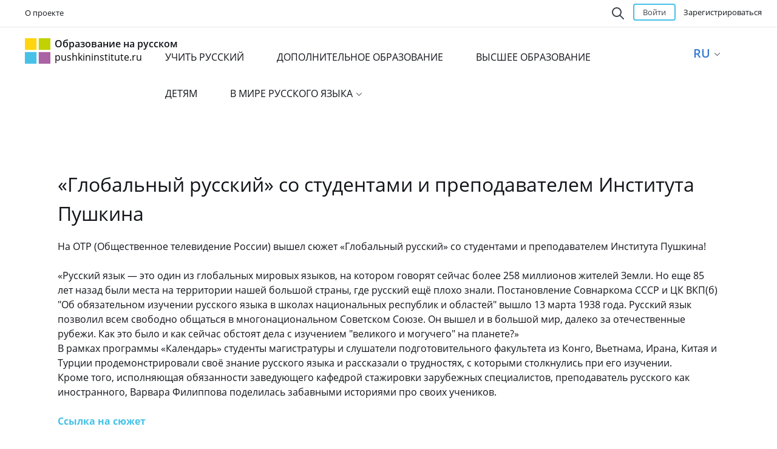

--- FILE ---
content_type: text/html; charset=utf-8
request_url: https://pushkininstitute.ru/news/14244
body_size: 11203
content:
<!DOCTYPE html>
<html>
<head>
<meta charset='utf-8'>
<meta content='width=device-width, initial-scale=1.0' name='viewport'>
<meta content='' name='application-name'>
<meta content='#000000' name='msapplication-TileColor'>
<meta content='https://pushkininstitute.ru/assets/app_icons/ms70-799ecc73efbac582894bc4a7b648d981.png' name='msapplication-square70x70logo'>
<meta content='https://pushkininstitute.ru/assets/app_icons/ms150-48c8dae20b5a27497d8a309bd2d54ca2.png' name='msapplication-square150x150logo'>
<meta content='https://pushkininstitute.ru/assets/app_icons/ms310wide-2aa5806bbe7be07824c206345efb1480.png' name='msapplication-wide310x150logo'>
<meta content='https://pushkininstitute.ru/assets/app_icons/ms310-26d48c3e8c51c2f30a9fc33e4af5fb75.png' name='msapplication-square310x310logo'>
<meta content='-c341yb1u5vtgrj109q369516deoexngvvja3bffndguzugkds7rb8kyh538otok5dwnimsahtszb-kghxfjhxw6yrf2sg6sr208dvx9bvybv4ggs64b3pfuxiye9v-u' name='norton-safeweb-site-verification'>
<meta content='e158a787b5c6a134' name='yandex-verification'>
<script src='/assets/main/updateBrowserAlert.js'></script>
<title>Портал &quot;Образование на Русском&quot; — Новость</title>
<link href="/assets/application-1d52181f2d551c8df2e1c263259df376.css" media="all" rel="stylesheet" />
<script src="/assets/application-1e02f29822865e60b3c2bce11733b667.js"></script>
<!-- = javascript_include_tag "rki/portal_libs" -->
<!-- = javascript_include_tag "editor" -->
<script src="/assets/faye_client-98db4883dcb95b3ed96d707df90019ff.js"></script>
<meta content="authenticity_token" name="csrf-param" />
<meta content="5wEf0xCLXPTkNh6tmFx/AIdd9qCnUJj+OZdAvJME8LA=" name="csrf-token" />





<link href='https://pushkininstitute.ru/assets/app_icons/touch-icon-iphone-b67bbc1526cfd92ecbdbb6727788ffbc.png' rel='apple-touch-icon'>
<link href='https://pushkininstitute.ru/assets/app_icons/touch-icon-ipad-60b4467c380ec490656dde32f7ec7732.png' rel='apple-touch-icon' sizes='76x76'>
<link href='https://pushkininstitute.ru/assets/app_icons/touch-icon-iphone-retina-d483f08886b562f8f6d3d35780f4db6e.png' rel='apple-touch-icon' sizes='120x120'>
<link href='https://pushkininstitute.ru/assets/app_icons/touch-icon-ipad-retina-a64759caee8da20faeb91ba24f9a4f15.png' rel='apple-touch-icon' sizes='152x152'>
<link href='https://pushkininstitute.ru/assets/app_icons/touch-icon-iphone6plus-retina-9d3895fa527ac3be0d21672ceb8d7413.png' rel='apple-touch-icon' sizes='180x180'>
<link href='https://pushkininstitute.ru/news/14244' rel='canonical'>
</head>
<body class='is-unauthorized' lang='ru'>
<div class='notifs'>
</div>



<header>
<nav class='navbar navbar-section'>
<div class='container-fluid'>
<div class='navbar-top-wrapper'>
<ul class='nav navbar-nav navbar-menu'>
<li>
<a href="/about" target="_blank">О проекте</a>
</li>
<li>
</li>
</ul>
<div style='float: right'>
<div class='search-form'>
<form accept-charset="UTF-8" action="/search" method="get"><div style="display:none"><input name="utf8" type="hidden" value="&#x2713;" /></div>
<div>
<span class='search-icon' id='search-opener'></span>
<span class='search-icon' id='search-onview'></span>
<!-- %input{:type => "text", name : 'q', value : params[:q], placeholder: t('.search_placeholder',  default: 'Поиск по порталу')}/ -->
<input class='search-form-query' name='q' type='text'>
</div>
<input class='search-form-button' type='submit' value='Поиск'>
</form>

</div>

<div class='nav navbar-nav header-btn'>
<button class='btn btn-blue log-btn' data-target='#sign_in' data-toggle='modal'>
Войти
</button>
<a class='btn reg-btn small no-hover' href='/register'>
Зарегистрироваться
</a>
</div>
</div>
</div>
</div>
</nav>
<nav class='navbar navbar-top'>
<div class='container-fluid'>
<div class='navbar-top-wrapper'>
<a href='/'>
<div class='navbar-header'>
<div class='navbar-brand navbar-brand-size'>
<svg xmlns="http://www.w3.org/2000/svg" width="42px" height="42px" viewBox="0 0 35 35" version="1.1" class="main-logo">
    <defs></defs>
    <g stroke="none" stroke-width="1" fill="none" fill-rule="evenodd" sketch:type="MSPage">
        <g>
            <path d="M0,0 L16,0 L16,16 L0,16 L0,0 Z" id="Rectangle-1" fill="#FFD50F" sketch:type="MSShapeGroup"></path>
            <path d="M19,0 L35,0 L35,16 L19,16 L19,0 Z" id="Rectangle-1" fill="#C1D101" sketch:type="MSShapeGroup"></path>
            <path d="M0,19 L16,19 L16,35 L0,35 L0,19 Z" id="Rectangle-1" fill="#47C1E8" sketch:type="MSShapeGroup"></path>
            <path d="M19,19 L35,19 L35,35 L19,35 L19,19 Z" id="Rectangle-1" fill="#AA63A5" sketch:type="MSShapeGroup"></path>
        </g>
    </g>
</svg>

</div>
</div>
<h3 class='navbar-text'>Образование на русском<span>pushkininstitute.ru</span></h3>
</a>
<div align='center' class='navbar-menu-wrapper'>
<ul class='nav navbar-nav navbar-menu navbar-menu-margin'>
<li><a class="" href="/learn">УЧИТЬ РУССКИЙ</a></li>
<li><a class="" href="https://www.pushkin.institute/sveden/edu/dop_obr/">ДОПОЛНИТЕЛЬНОЕ ОБРАЗОВАНИЕ</a></li>
<li><a class="" href="https://pushkininstitute.ru/external_courses/327">ВЫСШЕЕ ОБРАЗОВАНИЕ</a></li>
<li><a class="" href="https://forkids.pushkininstitute.ru/">ДЕТЯМ</a></li>
<li class='dropdown more-menu'>
<a aria-expanded='false' class='dropdown-toggle' data-toggle='dropdown' href='#' role='button'>
В МИРЕ РУССКОГО ЯЗЫКА
<span class='caret'></span>
</a>
<ul class='dropdown-menu' role='menu'>
<li><a class="" href="/videos">Видео</a></li>
<li><a class="" href="/articles">Публикации</a></li>
<li><a class="" href="/organizations">Организации</a></li>
<li><a class="" href="https://1917.pushkininstitute.ru/">Виртуальная выставка «1917. Революция в языке»</a></li>
<li><a class="" href="https://contests.pushkininstitute.ru/eroe/index.php">Конференция «Электронные ресурсы открытого образования»</a></li>
<li><a class="" href="http://journal-rla.pushkininstitute.ru/">Специальные выпуски журнала &quot;Русский язык за рубежом&quot;</a></li>
</ul>
</li>
</ul>
</div>
<ul class='nav lang'>
<li class='dropdown dropdown-hover'>
<span>RU</span>
<span class='caret'></span>
<ul class='dropdown-menu'>
<li>
  <li>
  <a href='?locale=ru'>
  <span class='check'></span>
  <span class='abr'>RU</span>
  Русский
  </a>
  </li>
</li>
<li>
  <li>
  <a href='?locale=en'>
  <span class='check'></span>
  <span class='abr'>EN</span>
  English
  </a>
  </li>
</li>
<li>
  <li>
  <a href='?locale=fr'>
  <span class='check'></span>
  <span class='abr'>FR</span>
  Français
  </a>
  </li>
</li>
<li>
  <li>
  <a href='?locale=es'>
  <span class='check'></span>
  <span class='abr'>ES</span>
  Español
  </a>
  </li>
</li>
<li>
  <li>
  <a href='?locale=pt'>
  <span class='check'></span>
  <span class='abr'>PT</span>
  Português
  </a>
  </li>
</li>
<li>
  <li>
  <a href='?locale=de'>
  <span class='check'></span>
  <span class='abr'>DE</span>
  Deutsch
  </a>
  </li>
</li>
<li>
  <li>
  <a href='?locale=zh-CN'>
  <span class='check'></span>
  <span class='abr'>CN</span>
  中文
  </a>
  </li>
</li>
<li>
  <li>
  <a href='?locale=ar'>
  <span class='check'></span>
  <span class='abr'>AR</span>
  العربية‎
  </a>
  </li>
</li>
<li>
  <li>
  <a href='?locale=hi'>
  <span class='check'></span>
  <span class='abr'>HI</span>
  हिन्दी
  </a>
  </li>
</li>
<li>
  <li>
  <a href='?locale=vi'>
  <span class='check'></span>
  <span class='abr'>VI</span>
  Tiếng Việt
  </a>
  </li>
</li>
<li>
  <li>
  <a href='?locale=ko'>
  <span class='check'></span>
  <span class='abr'>KO</span>
  한국어
  </a>
  </li>
</li>
<li>
  <li>
  <a href='?locale=it'>
  <span class='check'></span>
  <span class='abr'>IT</span>
  Italiano
  </a>
  </li>
</li>
<li>
  <li>
  <a href='?locale=pl'>
  <span class='check'></span>
  <span class='abr'>PL</span>
  Polski
  </a>
  </li>
</li>
<li>
  <li>
  <a href='?locale=bg'>
  <span class='check'></span>
  <span class='abr'>BG</span>
  Български
  </a>
  </li>
</li>
<li>
  <li>
  <a href='?locale=sr'>
  <span class='check'></span>
  <span class='abr'>SR</span>
  Српски
  </a>
  </li>
</li>
<li>
  <li>
  <a href='?locale=el'>
  <span class='check'></span>
  <span class='abr'>EL</span>
  Ελληνικά
  </a>
  </li>
</li>
<li>
  <li>
  <a href='?locale=fa'>
  <span class='check'></span>
  <span class='abr'>FA</span>
  فارسی
  </a>
  </li>
</li>
<li>
  <li>
  <a href='?locale=ja'>
  <span class='check'></span>
  <span class='abr'>JA</span>
  日本語
  </a>
  </li>
</li>
<li>
  <li>
  <a href='?locale=tr'>
  <span class='check'></span>
  <span class='abr'>TR</span>
  Türkçe
  </a>
  </li>
</li>
<li>
  <li>
  <a href='?locale=az'>
  <span class='check'></span>
  <span class='abr'>AZ</span>
  Azərbaycan
  </a>
  </li>
</li>
<li>
  <li>
  <a href='?locale=hy'>
  <span class='check'></span>
  <span class='abr'>HY</span>
  Հայերեն
  </a>
  </li>
</li>
<li>
  <li>
  <a href='?locale=be'>
  <span class='check'></span>
  <span class='abr'>BE</span>
  Беларуская мова
  </a>
  </li>
</li>
<li>
  <li>
  <a href='?locale=kk'>
  <span class='check'></span>
  <span class='abr'>KK</span>
  қазақша
  </a>
  </li>
</li>
<li>
  <li>
  <a href='?locale=ky'>
  <span class='check'></span>
  <span class='abr'>KY</span>
  Кыргызча
  </a>
  </li>
</li>
<li>
  <li>
  <a href='?locale=md'>
  <span class='check'></span>
  <span class='abr'>MD</span>
  Moldovenească
  </a>
  </li>
</li>
<li>
  <li>
  <a href='?locale=tg'>
  <span class='check'></span>
  <span class='abr'>TG</span>
  Тоҷикӣ
  </a>
  </li>
</li>
<li>
  <li>
  <a href='?locale=uz'>
  <span class='check'></span>
  <span class='abr'>UZ</span>
  Ўзбек
  </a>
  </li>
</li>
<li>
  <li>
  <a href='?locale=hu'>
  <span class='check'></span>
  <span class='abr'>HU</span>
  Magyar
  </a>
  </li>
</li></ul>
</li>
</ul>

</div>
</div>
</nav>

</header>
<main>
<div class='wrapper'>






<div class='container org-page'>
<div class='row one-news news-org'>
<div class='col-full'>
<h2>«Глобальный русский» со студентами и преподавателем Института Пушкина</h2>
<p>На ОТР (Общественное телевидение России) вышел сюжет &laquo;Глобальный русский&raquo; со студентами и преподавателем Института Пушкина!<br />
<img alt="" src="/system/file_tree_nodes/attachments/000/002/183/original/4.jpg?1678709719" style="height: 301px; width: 500px;" /><br />
&laquo;Русский язык &mdash; это один из глобальных мировых языков, на котором говорят сейчас более 258 миллионов жителей Земли. Но еще 85 лет назад были места на территории нашей большой страны, где русский&nbsp;ещё плохо знали. Постановление Совнаркома СССР и ЦК ВКП(б) &quot;Об обязательном изучении русского языка в школах национальных республик и областей&quot; вышло 13 марта 1938 года. Русский язык позволил всем свободно общаться в многонациональном Советском Союзе. Он вышел и в большой мир, далеко за отечественные рубежи. Как это было и как сейчас обстоят дела с изучением &quot;великого и могучего&quot; на планете?&raquo;<br />
В рамках программы &laquo;Календарь&raquo; студенты магистратуры и слушатели подготовительного факультета из Конго, Вьетнама, Ирана, Китая и Турции продемонстрировали своё знание русского языка и рассказали о трудностях, с которыми столкнулись при его изучении.<br />
Кроме того, исполняющая обязанности заведующего кафедрой стажировки зарубежных специалистов, преподаватель русского как иностранного, Варвара Филиппова поделилась забавными историями про своих учеников.<br />
<br />
<strong><a href="https://otr-online.ru/programmy/kalendar/globalnyy-russkiy-67263.html">Ссылка на сюжет</a></strong></p>

<div class='date-news'>
13 марта 2023
от
<a href="/organizations/pushkin_edu">Государственный институт русского языка им. А.С. Пушкина (Москва, Россия)</a>
</div>
</div>
</div>
<div style='float: right; width: 150px;'>

</div>

</div>


</div>
<div id='virtualKeyboard'></div>
</main>
<footer>
<div class='container'>
<div class='row footer-main'>
<div class='footer-link-block'>
<div class='link-list'>
<span class='header'>Мы</span>
<ul>
<li>
<a class='blue-link' href='/about'>О проекте</a>
</li>
<li>
<a class='blue-link' href='/education/documents?page=1'>Об образовании в РФ</a>
</li>
<li>
<a class='blue-link' href='https://contests.pushkininstitute.ru/magistr2022/'>Магистры русского языка</a>
</li>
</ul>
</div>
</div>
<div class='footer-link-block'>
<div class='link-list'>
<span class='header'>Учим</span>
<ul>
<li>
<a class='blue-link' href='/learn'>Учить русский</a>
</li>
<li>
<a class='blue-link' href='/teach'>Преподавателям</a>
</li>
<li>
<a class='blue-link' href='/school/facultative'>Курсы на русском</a>
</li>
<li>
<a class='blue-link' href='/exam/levels/11'>Пройти тест</a>
</li>
</ul>
</div>
</div>
<div class='footer-link-block'>
<div class='link-list'>
<span class='header'>Общаемся</span>
<ul>
<li>
<a class='blue-link' href='/rusclub'>Активный участник</a>
</li>
<li>
<a class='blue-link' href='/meetings'>Мероприятия</a>
</li>
<li>
<a class='blue-link' href='/organizations_catalog'>Организации</a>
</li>
</ul>
</div>
</div>
<div class='footer-link-block'>
<div class='link-list'>
<span class='header'>Читаем</span>
<ul>
<li>
<a class='blue-link' href='/videos'>Видео</a>
</li>
<li>
<a class='blue-link' href='/articles'>Статьи</a>
</li>
</ul>
</div>
</div>
<div class='footer-feedback'>
<a class='btn btn-blue feedback-btn' data-toggle='modal' href='#modal-feedback'>Обратная связь</a>
<div class='age-limit'>
<!DOCTYPE svg PUBLIC "-//W3C//DTD SVG 1.1//EN" "http://www.w3.org/Graphics/SVG/1.1/DTD/svg11.dtd">
<!-- Generator: Adobe Illustrator 16.0.0, SVG Export Plug-In . SVG Version: 6.00 Build 0)  --><svg xmlns:sketch="http://www.bohemiancoding.com/sketch/ns" xmlns="http://www.w3.org/2000/svg" xmlns:xlink="http://www.w3.org/1999/xlink" version="1.1" id="&#1057;&#1083;&#1086;&#1081;_1" x="0px" y="0px" width="36px" height="36px" viewBox="0 0 36 36" enable-background="new 0 0 36 36" xml:space="preserve" class="age-icon">
<title>Artboard</title>
<desc>Created with Sketch.</desc>
<g id="Page-1" sketch:type="MSPage">
	<g id="Artboard" sketch:type="MSArtboardGroup">
		<path id="Shape" sketch:type="MSShapeGroup" fill="#D9D9D9" d="M18,34L18,34c8.836,0,16-7.164,16-16c0-8.836-7.164-16-16-16    C9.164,2,2,9.164,2,18C2,26.836,9.164,34,18,34L18,34z M18,36L18,36C8.059,36,0,27.941,0,18C0,8.059,8.059,0,18,0    c9.941,0,18,8.059,18,18C36,27.941,27.941,36,18,36L18,36z"></path>
		<polygon fill="#999999" points="22.568,17.68 22.568,14.624 21.368,14.624 21.368,17.68 18.36,17.68 18.36,18.8 21.368,18.8     21.368,21.889 22.568,21.889 22.568,18.8 25.624,18.8 25.624,17.68   "></polygon>
	</g>
</g>
<text transform="matrix(1 0 0 1 9 23.3613)" fill="#999999" font-family="'MyriadPro-Regular'" font-size="15.7939">6</text>
</svg>

Возрастное ограничение
</div>
</div>
</div>
<div class='row'>
<div class='col-full'>
<div class='copyright-block'>
<div class='copyright'>
<p>Портал «Образование на русском» &copy; 2015 - 2026 ФГБОУ ВО «Государственный институт русского языка им. А.С.Пушкина».  <a href="/privacy_policy" class ="blue-link">Положение о защите персональных данных</a>. Почта портала: <a class ="blue-link" href="mailto:portal@pushkininstitute.ru">portal@pushkininstitute.ru</a></p> <p>Использование материалов сайта разрешено только в личных некоммерческих целях и при наличии активной ссылки на источник. Любое другое использование материалов допускается только с согласия администрации сайта <a  class ="blue-link" href="mailto:portal@pushkininstitute.ru">portal@pushkininstitute.ru</a></p> <p><a class ="blue-link" href="http://rkn.gov.ru/mass-communications/reestr/media/?id=620388" target="_blank">ЭСМИ «Образование на русском» (6+) Свидетельство о регистрации СМИ ЭЛ № ФС 77¬69192 от 24.03.2017 выдано Федеральной службой по надзору в сфере связи, информационных технологий и массовых коммуникаций (Роскомнадзор).</a></p> <p>Учредитель - ФГБОУ ВО «Государственный институт русского языка им. А.С.Пушкина». </p> <p>Редакция: e-mail: <a class ="blue-link" href="mailto:pr@pushkin.institute">pr@pushkin.institute</a></p>
</div>
<div class='center'>
<a href="//www.liveinternet.ru/click"><img alt="" border="0" height="10" src="//counter.yadro.ru/logo?44.6" title="LiveInternet" width="10" /></a>
</div>
</div>
</div>
</div>
</div>
</footer>


<script async defer src='https://recaptcha.net/recaptcha/api.js?onload=onloadCallback&amp;render=explicit'></script>
<script>
  var RecaptchaOptions = {
    lang : 'ru'
  };
</script>
<div class='modal fade' id='modal-feedback'>
<form accept-charset="UTF-8" action="/feedback/messages" class="new_feedback_message" id="new_feedback_message" method="post"><div style="display:none"><input name="utf8" type="hidden" value="&#x2713;" /><input name="authenticity_token" type="hidden" value="5wEf0xCLXPTkNh6tmFx/AIdd9qCnUJj+OZdAvJME8LA=" /></div><div class='modal-dialog'>
<div class='modal-content before-send'>
<div class='modal-body'>
<button class='close' data-dismiss='modal' data-toggle='modal' type='button'>
<svg id="close-icon" width="12px" height="12px" viewBox="0 0 12 12" version="1.1" class="closer">
        <path class="path1" d="M6.00291171,7.41130213 L1.70710675,11.7071068 C1.31658245,12.0976311 0.683417467,12.0976311 0.292893188,11.7071068 C-0.0976310909,11.3165825 -0.0976310699,10.6834175 0.292893235,10.2928932 L4.58797664,5.99781007 L0.293254057,1.70746744 C-0.0974694225,1.31714244 -0.0977924526,0.683977545 0.292532549,0.293254065 C0.682857551,-0.097469415 1.31602245,-0.0977924452 1.70674593,0.292532557 L6.00219044,4.58359637 L10.2979954,0.287791693 C10.6885197,-0.102732585 11.3216847,-0.102732564 11.712209,0.28779174 C12.1027332,0.678316045 12.1027332,1.31148102 11.7122089,1.7020053 L7.41712551,5.99708843 L11.7118481,10.2874311 C12.1025716,10.6777561 12.1028946,11.310921 11.7125696,11.7016444 C11.3222446,12.0923679 10.6890797,12.0926909 10.2983562,11.7023659 L6.00291171,7.41130213 L6.00291171,7.41130213 Z" fill-rule="evenodd"></path>
</svg>

</button>
<h4 class='modal-title'>Обратная связь</h4>
<input id="feedback_message_route" name="feedback_message[route]" type="hidden" value="/news/14244" />
<div class='form-group'>
<input class="form-control" id="inputEmail" name="feedback_message[email]" placeholder="Email" type="email" value="" />
</div>
<div class='form-group'>
<input class="form-control" id="inputName" name="feedback_message[name]" placeholder="Ваше имя" type="text" />
</div>
<div class='form-group'>
<textarea class="form-control" id="inputMessage" name="feedback_message[body]" placeholder="Ваше сообщение">
</textarea>
</div>
<div class='form-group' style='display:inline-block;'>
<div id='feedback_recaptcha'></div>
<input class="fright btn buttoncreate btn-blue disabled" name="commit" type="button" value="Отправить" />
</div>
</div>
</div>
<div class='modal-content after-send' style='display: none'>
<div class='modal-body'>
<button class='close' data-dismiss='modal' data-toggle='modal' type='button'>
<svg id="close-icon" width="12px" height="12px" viewBox="0 0 12 12" version="1.1" class="closer">
        <path class="path1" d="M6.00291171,7.41130213 L1.70710675,11.7071068 C1.31658245,12.0976311 0.683417467,12.0976311 0.292893188,11.7071068 C-0.0976310909,11.3165825 -0.0976310699,10.6834175 0.292893235,10.2928932 L4.58797664,5.99781007 L0.293254057,1.70746744 C-0.0974694225,1.31714244 -0.0977924526,0.683977545 0.292532549,0.293254065 C0.682857551,-0.097469415 1.31602245,-0.0977924452 1.70674593,0.292532557 L6.00219044,4.58359637 L10.2979954,0.287791693 C10.6885197,-0.102732585 11.3216847,-0.102732564 11.712209,0.28779174 C12.1027332,0.678316045 12.1027332,1.31148102 11.7122089,1.7020053 L7.41712551,5.99708843 L11.7118481,10.2874311 C12.1025716,10.6777561 12.1028946,11.310921 11.7125696,11.7016444 C11.3222446,12.0923679 10.6890797,12.0926909 10.2983562,11.7023659 L6.00291171,7.41130213 L6.00291171,7.41130213 Z" fill-rule="evenodd"></path>
</svg>

</button>
<h1 class='message-after-send'></h1>
</div>
</div>
</div>
</form>

</div>
<script>
  var feedbackRecaptchaWidgetId;
  $('#modal-feedback').on('show.bs.modal', function(e) {
    var re = $('#feedback_recaptcha');
    if (re.length) {
      if (feedbackRecaptchaWidgetId !== undefined) {
        grecaptcha.reset(feedbackRecaptchaWidgetId);
      } else {
        feedbackRecaptchaWidgetId = grecaptcha.render(re[0], {
          'sitekey' : "6LcNsS0UAAAAAMCV3Ew3wf_k3vntkJ6v81yD6Fa7"
          });
      }
    }
  });
</script>

<div class='modal fade' id='sign_in'>
<div class='modal-dialog'>
<div class='modal-content popup-content'>
<form accept-charset="UTF-8" action="/login.json?current_path=%2Fnews%2F14244" class="new_user" data-remote="true" data-validate="true" id="sing_in" method="post" novalidate="novalidate"><div style="display:none"><input name="utf8" type="hidden" value="&#x2713;" /></div><div class='modal-body'>
<button class='close' data-dismiss='modal' data-toggle='modal' type='button'>
<svg id="close-icon" width="12px" height="12px" viewBox="0 0 12 12" version="1.1" class="closer">
        <path class="path1" d="M6.00291171,7.41130213 L1.70710675,11.7071068 C1.31658245,12.0976311 0.683417467,12.0976311 0.292893188,11.7071068 C-0.0976310909,11.3165825 -0.0976310699,10.6834175 0.292893235,10.2928932 L4.58797664,5.99781007 L0.293254057,1.70746744 C-0.0974694225,1.31714244 -0.0977924526,0.683977545 0.292532549,0.293254065 C0.682857551,-0.097469415 1.31602245,-0.0977924452 1.70674593,0.292532557 L6.00219044,4.58359637 L10.2979954,0.287791693 C10.6885197,-0.102732585 11.3216847,-0.102732564 11.712209,0.28779174 C12.1027332,0.678316045 12.1027332,1.31148102 11.7122089,1.7020053 L7.41712551,5.99708843 L11.7118481,10.2874311 C12.1025716,10.6777561 12.1028946,11.310921 11.7125696,11.7016444 C11.3222446,12.0923679 10.6890797,12.0926909 10.2983562,11.7023659 L6.00291171,7.41130213 L6.00291171,7.41130213 Z" fill-rule="evenodd"></path>
</svg>

</button>
<div class='header-block'>
<h3 class='modal-title'>
Войти
</h3>
<div class='link'>
<a href='/register'>
Зарегистрироваться
</a>
</div>
</div>
<ul class='social-icon-big'>
<li class='vkontakte'>
<a href="/users/auth/vkontakte" title="ВКонтакте"></a>
</li>
<li class='odnoklassniki'>
<a href="/users/auth/odnoklassniki" title="Одноклассники"></a>
</li>
<li class='google'>
<a href="/users/auth/google_oauth2" title="Google"></a>
</li>
<li class='yandex'>
<a href="/users/auth/yandex" title="Яндекс"></a>
</li>
</ul>
<div class='form-group'>
<label for="user_email">Email</label>
<input autofocus="autofocus" class="form-control" id="user_email" name="user[email]" type="email" value="" />
</div>
<div class='form-group'>
<label for="user_password">Пароль</label>
<input autocomplete="off" class="form-control" id="user_password" name="user[password]" type="password" />
</div>
</div>
<div class='modal-footer'>
<div>
<button class='btn btn-blue' type='submit'>
Войти
</button>
</div>
<div class='link'>
<a class='pass-recovery-link' href='#'>
Забыли пароль?
</a>
</div>
</div>
</form>

<script>//<![CDATA[
if(window.ClientSideValidations===undefined)window.ClientSideValidations={};window.ClientSideValidations.disabled_validators=[];window.ClientSideValidations.number_format={"separator":".","delimiter":","};if(window.ClientSideValidations.patterns===undefined)window.ClientSideValidations.patterns = {};window.ClientSideValidations.patterns.numericality=/^(-|\+)?(?:\d+|\d{1,3}(?:\,\d{3})+)(?:\.\d*)?$/;if(window.ClientSideValidations.remote_validators_prefix===undefined)window.ClientSideValidations.remote_validators_prefix='';if(window.ClientSideValidations.forms===undefined)window.ClientSideValidations.forms={};window.ClientSideValidations.forms['sing_in'] = {"type":"ActionView::Helpers::FormBuilder","input_tag":"\u003cdiv class=\"field_with_errors\"\u003e\u003cspan id=\"input_tag\" /\u003e\u003clabel for=\"\" class=\"message error\"\u003e\u003c/label\u003e\u003c/div\u003e","label_tag":"\u003cdiv class=\"field_with_errors\"\u003e\u003clabel id=\"label_tag\" /\u003e\u003c/div\u003e","validators":{"user[email]":{"format":[{"message":"имеет неверное значение","with":"^[^@]+@[^@]+$","allow_blank":true}]},"user[password]":{"presence":[{"message":"не может быть пустым"}]}}};
//]]></script></div>
<div class='modal-content forgotten' style='display: none'>
<form accept-charset="UTF-8" action="/users/password.js" class="new_user" data-remote="true" data-validate="true" id="password_recovery_form" method="post" novalidate="novalidate"><div style="display:none"><input name="utf8" type="hidden" value="&#x2713;" /></div><div class='modal-body'>
<button class='close' data-dismiss='modal' data-toggle='modal' type='button'>
<svg id="close-icon" width="12px" height="12px" viewBox="0 0 12 12" version="1.1" class="closer">
        <path class="path1" d="M6.00291171,7.41130213 L1.70710675,11.7071068 C1.31658245,12.0976311 0.683417467,12.0976311 0.292893188,11.7071068 C-0.0976310909,11.3165825 -0.0976310699,10.6834175 0.292893235,10.2928932 L4.58797664,5.99781007 L0.293254057,1.70746744 C-0.0974694225,1.31714244 -0.0977924526,0.683977545 0.292532549,0.293254065 C0.682857551,-0.097469415 1.31602245,-0.0977924452 1.70674593,0.292532557 L6.00219044,4.58359637 L10.2979954,0.287791693 C10.6885197,-0.102732585 11.3216847,-0.102732564 11.712209,0.28779174 C12.1027332,0.678316045 12.1027332,1.31148102 11.7122089,1.7020053 L7.41712551,5.99708843 L11.7118481,10.2874311 C12.1025716,10.6777561 12.1028946,11.310921 11.7125696,11.7016444 C11.3222446,12.0923679 10.6890797,12.0926909 10.2983562,11.7023659 L6.00291171,7.41130213 L6.00291171,7.41130213 Z" fill-rule="evenodd"></path>
</svg>

</button>
<h4>Восстановление пароля</h4>
<p>
Введите e-mail
указанный при регистрации
</p>
<div class='form-group'>
<input class="form-control" id="user_email" name="user[email]" type="email" value="" />
</div>
</div>
<div class='modal-footer'>
<div>
<button class='btn btn-blue' data-disable-with='Отправка данных...' type='submit'>Отправить</button>
</div>
<div class='link'>
<a class='sign_in' href='#'>
Войти
</a>
</div>
</div>
</form>

<script>//<![CDATA[
if(window.ClientSideValidations===undefined)window.ClientSideValidations={};window.ClientSideValidations.disabled_validators=[];window.ClientSideValidations.number_format={"separator":".","delimiter":","};if(window.ClientSideValidations.patterns===undefined)window.ClientSideValidations.patterns = {};window.ClientSideValidations.patterns.numericality=/^(-|\+)?(?:\d+|\d{1,3}(?:\,\d{3})+)(?:\.\d*)?$/;if(window.ClientSideValidations.remote_validators_prefix===undefined)window.ClientSideValidations.remote_validators_prefix='';if(window.ClientSideValidations.forms===undefined)window.ClientSideValidations.forms={};window.ClientSideValidations.forms['password_recovery_form'] = {"type":"ActionView::Helpers::FormBuilder","input_tag":"\u003cdiv class=\"field_with_errors\"\u003e\u003cspan id=\"input_tag\" /\u003e\u003clabel for=\"\" class=\"message error\"\u003e\u003c/label\u003e\u003c/div\u003e","label_tag":"\u003cdiv class=\"field_with_errors\"\u003e\u003clabel id=\"label_tag\" /\u003e\u003c/div\u003e","validators":{"user[email]":{"format":[{"message":"имеет неверное значение","with":"^[^@]+@[^@]+$","allow_blank":true}]}}};
//]]></script></div>
</div>
</div>

<div class='modal fade' id='agreement_accept'>
<div class='modal-dialog'>
<div class='modal-content'>
</div>
</div>
</div>

<div class='modal fade' id='social_network_agreement_accept'>
<div class='modal-dialog'>
<div class='modal-content'>
<button class='close' data-dismiss='modal' data-toggle='modal' type='button'>
<svg id="close-icon" width="12px" height="12px" viewBox="0 0 12 12" version="1.1" class="closer">
        <path class="path1" d="M6.00291171,7.41130213 L1.70710675,11.7071068 C1.31658245,12.0976311 0.683417467,12.0976311 0.292893188,11.7071068 C-0.0976310909,11.3165825 -0.0976310699,10.6834175 0.292893235,10.2928932 L4.58797664,5.99781007 L0.293254057,1.70746744 C-0.0974694225,1.31714244 -0.0977924526,0.683977545 0.292532549,0.293254065 C0.682857551,-0.097469415 1.31602245,-0.0977924452 1.70674593,0.292532557 L6.00219044,4.58359637 L10.2979954,0.287791693 C10.6885197,-0.102732585 11.3216847,-0.102732564 11.712209,0.28779174 C12.1027332,0.678316045 12.1027332,1.31148102 11.7122089,1.7020053 L7.41712551,5.99708843 L11.7118481,10.2874311 C12.1025716,10.6777561 12.1028946,11.310921 11.7125696,11.7016444 C11.3222446,12.0923679 10.6890797,12.0926909 10.2983562,11.7023659 L6.00291171,7.41130213 L6.00291171,7.41130213 Z" fill-rule="evenodd"></path>
</svg>

</button>
<div class='header-block'>
<div class='form-group'>
Для продолжения регистрации примите
<a class='blue-link' href='/user_agreement' target='_blank'>пользовательское соглашение</a>
и
<a class='blue-link' href='/confidentialy_terms' target='_blank'>политику конфиденциальности</a>
</div>
</div>
<div class='choose-block'>
<div class='form-group'>
<button class='btn btn-blue' type='submit'>Принять</button>
<button class='btn btn-blue' data-dismiss='modal' data-toggle='modal' type='button'>Отмена</button>
</div>
</div>
</div>
</div>
</div>

<link href='/assets/wall/modules/select2/select2' rel='stylesheet' type='text/css'>
<div aria-hidden='true' class='modal fade' id='decline-modal' role='dialog' tabindex='-1'>
<div class='modal-dialog'>
<div class='modal-content'>
<div class='modal-body'>
<button class='close' data-dismiss='modal' data-toggle='modal' type='button'>
<svg id="close-icon" width="12px" height="12px" viewBox="0 0 12 12" version="1.1" class="closer">
        <path class="path1" d="M6.00291171,7.41130213 L1.70710675,11.7071068 C1.31658245,12.0976311 0.683417467,12.0976311 0.292893188,11.7071068 C-0.0976310909,11.3165825 -0.0976310699,10.6834175 0.292893235,10.2928932 L4.58797664,5.99781007 L0.293254057,1.70746744 C-0.0974694225,1.31714244 -0.0977924526,0.683977545 0.292532549,0.293254065 C0.682857551,-0.097469415 1.31602245,-0.0977924452 1.70674593,0.292532557 L6.00219044,4.58359637 L10.2979954,0.287791693 C10.6885197,-0.102732585 11.3216847,-0.102732564 11.712209,0.28779174 C12.1027332,0.678316045 12.1027332,1.31148102 11.7122089,1.7020053 L7.41712551,5.99708843 L11.7118481,10.2874311 C12.1025716,10.6777561 12.1028946,11.310921 11.7125696,11.7016444 C11.3222446,12.0923679 10.6890797,12.0926909 10.2983562,11.7023659 L6.00291171,7.41130213 L6.00291171,7.41130213 Z" fill-rule="evenodd"></path>
</svg>

</button>
<p>
<select class="selectpicker" id="key_cause" name="key_cause"><option value="">Причина отклонения</option><option value="spam">Спам</option>
<option value="extremism">Нарушение законодательства об экстремизме</option>
<option value="age_restrictions">Несоответствие требованиям возрастных ограничений</option>
<option value="piracy">Нарушений авторских прав</option>
<option value="platform_rules">Нарушение правил платформы</option></select>
</p>
<p>
Введите причину отклонения
</p>
<input id='decline-reason' type='text'>
</div>
<div class='modal-footer'>
<button class='btn btn-blue' id='decline-button'>
Отклонить
</button>
<button class='btn btn-blue' data-dismiss='modal'>
Отмена
</button>
</div>
</div>
</div>
</div>

<!-- Yandex.Metrika counter -->
<script>
  (function(m,e,t,r,i,k,a){m[i]=m[i]||function(){(m[i].a=m[i].a||[]).push(arguments)};
  m[i].l=1*new Date();k=e.createElement(t),a=e.getElementsByTagName(t)[0],k.async=1,k.src=r,a.parentNode.insertBefore(k,a)})
  (window, document, "script", "https://mc.yandex.ru/metrika/tag.js", "ym");
  
  ym(26113791, "init", {
      clickmap:true,
      trackLinks:true,
      accurateTrackBounce:true,
      webvisor:true
  });
</script>
<!-- Yandex.Metrika counter -->
<!-- Rating@Mail.ru counter -->
<script>
  var _tmr = window._tmr || (window._tmr = []);
  _tmr.push({id: "2796468", type: "pageView", start: (new Date()).getTime()});
  (function (d, w, id) {
    if (d.getElementById(id)) return;
    var ts = d.createElement("script"); ts.type = "text/javascript"; ts.async = true; ts.id = id;
    ts.src = (d.location.protocol == "https:" ? "https:" : "http:") + "//top-fwz1.mail.ru/js/code.js";
    var f = function () {var s = d.getElementsByTagName("script")[0]; s.parentNode.insertBefore(ts, s);};
    if (w.opera == "[object Opera]") { d.addEventListener("DOMContentLoaded", f, false); } else { f(); }
  })(document, window, "topmailru-code");
</script>
<!-- /Rating@Mail.ru counter -->
<!-- LiveInternet counter -->
<script>
  new Image().src = "//counter.yadro.ru/hit?r"+escape(document.referrer)+((typeof(screen)=="undefined")?"":";s"+screen.width+"*"+screen.height+"*"+(screen.colorDepth?screen.colorDepth:screen.pixelDepth))+";u"+escape(document.URL)+";"+Math.random();
</script>
<!-- LiveInternet counter -->
<!-- Sputnik counter -->
<!-- Yandex.Metrika counter -->
<noscript>
<div>
<img alt='' src='//mc.yandex.ru/watch/26113791' style='position:absolute; left:-9999px;'>
</div>
</noscript>
<!-- /Yandex.Metrika counter -->
<!-- Rating@Mail.ru counter -->
<noscript>
<div>
<img alt='Рейтинг@Mail.ru' height='1' src='//top-fwz1.mail.ru/counter?id=2796468;js=na' style='border:0;' width='1'>
</div>
</noscript>
<!-- /Rating@Mail.ru counter -->


<script type="text/javascript">
//<![CDATA[
window.gon={};
//]]>
</script>
<script type="text/javascript">
//<![CDATA[
window.gon={};
//]]>
</script>
</body>
</html>


--- FILE ---
content_type: application/javascript
request_url: https://pushkininstitute.ru/assets/faye_client-98db4883dcb95b3ed96d707df90019ff.js
body_size: 39874
content:
!function(){!function(){"use strict";var Faye={VERSION:"1.1.1",BAYEUX_VERSION:"1.0",ID_LENGTH:160,JSONP_CALLBACK:"jsonpcallback",CONNECTION_TYPES:["long-polling","cross-origin-long-polling","callback-polling","websocket","eventsource","in-process"],MANDATORY_CONNECTION_TYPES:["long-polling","callback-polling","in-process"],ENV:"undefined"!=typeof window?window:global,extend:function(e,t,n){if(!t)return e;for(var i in t)t.hasOwnProperty(i)&&(e.hasOwnProperty(i)&&n===!1||e[i]!==t[i]&&(e[i]=t[i]));return e},random:function(e){e=e||this.ID_LENGTH;for(var t=Math.ceil(e*Math.log(2)/Math.log(36)),n=csprng(e,36);n.length<t;)n="0"+n;return n},validateOptions:function(e,t){for(var n in e)if(this.indexOf(t,n)<0)throw Error("Unrecognized option: "+n)},clientIdFromMessages:function(e){var t=this.filter([].concat(e),function(e){return"/meta/connect"===e.channel});return t[0]&&t[0].clientId},copyObject:function(e){var t,n,i;if(e instanceof Array){for(t=[],n=e.length;n--;)t[n]=Faye.copyObject(e[n]);return t}if("object"==typeof e){t=null===e?null:{};for(i in e)t[i]=Faye.copyObject(e[i]);return t}return e},commonElement:function(e,t){for(var n=0,i=e.length;i>n;n++)if(-1!==this.indexOf(t,e[n]))return e[n];return null},indexOf:function(e,t){if(e.indexOf)return e.indexOf(t);for(var n=0,i=e.length;i>n;n++)if(e[n]===t)return n;return-1},map:function(e,t,n){if(e.map)return e.map(t,n);var i=[];if(e instanceof Array)for(var s=0,r=e.length;r>s;s++)i.push(t.call(n||null,e[s],s));else for(var o in e)e.hasOwnProperty(o)&&i.push(t.call(n||null,o,e[o]));return i},filter:function(e,t,n){if(e.filter)return e.filter(t,n);for(var i=[],s=0,r=e.length;r>s;s++)t.call(n||null,e[s],s)&&i.push(e[s]);return i},asyncEach:function(e,t,n,i){var s=e.length,r=-1,o=0,a=!1,c=function(){return o-=1,r+=1,r===s?n&&n.call(i):void t(e[r],u)},h=function(){if(!a){for(a=!0;o>0;)c();a=!1}},u=function(){o+=1,h()};u()},toJSON:function(e){return this.stringify?this.stringify(e,function(e,t){return this[e]instanceof Array?this[e]:t}):JSON.stringify(e)}};"undefined"!=typeof module?module.exports=Faye:"undefined"!=typeof window&&(window.Faye=Faye),Faye.Class=function(e,t){"function"!=typeof e&&(t=e,e=Object);var n=function(){return this.initialize?this.initialize.apply(this,arguments)||this:this},i=function(){};return i.prototype=e.prototype,n.prototype=new i,Faye.extend(n.prototype,t),n},function(){function e(e,t){if(e.indexOf)return e.indexOf(t);for(var n=0;n<e.length;n++)if(t===e[n])return n;return-1}var t=Faye.EventEmitter=function(){},n="function"==typeof Array.isArray?Array.isArray:function(e){return"[object Array]"===Object.prototype.toString.call(e)};t.prototype.emit=function(e){if("error"===e&&(!this._events||!this._events.error||n(this._events.error)&&!this._events.error.length))throw arguments[1]instanceof Error?arguments[1]:Error("Uncaught, unspecified 'error' event.");if(!this._events)return!1;var t=this._events[e];if(!t)return!1;if("function"==typeof t){switch(arguments.length){case 1:t.call(this);break;case 2:t.call(this,arguments[1]);break;case 3:t.call(this,arguments[1],arguments[2]);break;default:var i=Array.prototype.slice.call(arguments,1);t.apply(this,i)}return!0}if(n(t)){for(var i=Array.prototype.slice.call(arguments,1),s=t.slice(),r=0,o=s.length;o>r;r++)s[r].apply(this,i);return!0}return!1},t.prototype.addListener=function(e,t){if("function"!=typeof t)throw Error("addListener only takes instances of Function");return this._events||(this._events={}),this.emit("newListener",e,t),this._events[e]?n(this._events[e])?this._events[e].push(t):this._events[e]=[this._events[e],t]:this._events[e]=t,this},t.prototype.on=t.prototype.addListener,t.prototype.once=function(e,t){var n=this;return n.on(e,function i(){n.removeListener(e,i),t.apply(this,arguments)}),this},t.prototype.removeListener=function(t,i){if("function"!=typeof i)throw Error("removeListener only takes instances of Function");if(!this._events||!this._events[t])return this;var s=this._events[t];if(n(s)){var r=e(s,i);if(0>r)return this;s.splice(r,1),0==s.length&&delete this._events[t]}else this._events[t]===i&&delete this._events[t];return this},t.prototype.removeAllListeners=function(e){return 0===arguments.length?(this._events={},this):(e&&this._events&&this._events[e]&&(this._events[e]=null),this)},t.prototype.listeners=function(e){return this._events||(this._events={}),this._events[e]||(this._events[e]=[]),n(this._events[e])||(this._events[e]=[this._events[e]]),this._events[e]}}(),Faye.Namespace=Faye.Class({initialize:function(){this._used={}},exists:function(e){return this._used.hasOwnProperty(e)},generate:function(){for(var e=Faye.random();this._used.hasOwnProperty(e);)e=Faye.random();return this._used[e]=e},release:function(e){delete this._used[e]}}),function(){var e,t=setTimeout;e="function"==typeof setImmediate?function(e){setImmediate(e)}:"object"==typeof process&&process.nextTick?function(e){process.nextTick(e)}:function(e){t(e,0)};var n=0,i=1,s=2,r=function(e){return e},o=function(e){throw e},a=function(e){if(this._state=n,this._onFulfilled=[],this._onRejected=[],"function"==typeof e){var t=this;e(function(e){f(t,e)},function(e){d(t,e)})}};a.prototype.then=function(e,t){var n=new a;return c(this,e,n),h(this,t,n),n};var c=function(e,t,s){"function"!=typeof t&&(t=r);var o=function(e){u(t,e,s)};e._state===n?e._onFulfilled.push(o):e._state===i&&o(e._value)},h=function(e,t,i){"function"!=typeof t&&(t=o);var r=function(e){u(t,e,i)};e._state===n?e._onRejected.push(r):e._state===s&&r(e._reason)},u=function(t,n,i){e(function(){l(t,n,i)})},l=function(e,t,n){var i;try{i=e(t)}catch(s){return d(n,s)}i===n?d(n,new TypeError("Recursive promise chain detected")):f(n,i)},f=a.fulfill=a.resolve=function(e,t){var n,i,s=!1;try{if(n=typeof t,i=null!==t&&("function"===n||"object"===n)&&t.then,"function"!=typeof i)return p(e,t);i.call(t,function(t){s^(s=!0)&&f(e,t)},function(t){s^(s=!0)&&d(e,t)})}catch(r){if(!(s^(s=!0)))return;d(e,r)}},p=function(e,t){if(e._state===n){e._state=i,e._value=t,e._onRejected=[];for(var s,r=e._onFulfilled;s=r.shift();)s(t)}},d=a.reject=function(e,t){if(e._state===n){e._state=s,e._reason=t,e._onFulfilled=[];for(var i,r=e._onRejected;i=r.shift();)i(t)}};a.all=function(e){return new a(function(t,n){var i,s=[],r=e.length;if(0===r)return t(s);for(i=0;r>i;i++)(function(e,i){a.fulfilled(e).then(function(e){s[i]=e,0===--r&&t(s)},n)})(e[i],i)})},a.defer=e,a.deferred=a.pending=function(){var e={};return e.promise=new a(function(t,n){e.fulfill=e.resolve=t,e.reject=n}),e},a.fulfilled=a.resolved=function(e){return new a(function(t){t(e)})},a.rejected=function(e){return new a(function(t,n){n(e)})},void 0===Faye?module.exports=a:Faye.Promise=a}(),Faye.Set=Faye.Class({initialize:function(){this._index={}},add:function(e){var t=void 0!==e.id?e.id:e;return this._index.hasOwnProperty(t)?!1:(this._index[t]=e,!0)},forEach:function(e,t){for(var n in this._index)this._index.hasOwnProperty(n)&&e.call(t,this._index[n])},isEmpty:function(){for(var e in this._index)if(this._index.hasOwnProperty(e))return!1;return!0},member:function(e){for(var t in this._index)if(this._index[t]===e)return!0;return!1},remove:function(e){var t=void 0!==e.id?e.id:e,n=this._index[t];return delete this._index[t],n},toArray:function(){var e=[];return this.forEach(function(t){e.push(t)}),e}}),Faye.URI={isURI:function(e){return e&&e.protocol&&e.host&&e.path},isSameOrigin:function(e){var t=Faye.ENV.location;return e.protocol===t.protocol&&e.hostname===t.hostname&&e.port===t.port},parse:function(e){if("string"!=typeof e)return e;var t,n,i,s,r,o,a={},c=function(t,n){e=e.replace(n,function(e){return a[t]=e,""}),a[t]=a[t]||""};for(c("protocol",/^[a-z]+\:/i),c("host",/^\/\/[^\/\?#]+/),/^\//.test(e)||a.host||(e=Faye.ENV.location.pathname.replace(/[^\/]*$/,"")+e),c("pathname",/^[^\?#]*/),c("search",/^\?[^#]*/),c("hash",/^#.*/),a.protocol=a.protocol||Faye.ENV.location.protocol,a.host?(a.host=a.host.substr(2),t=a.host.split(":"),a.hostname=t[0],a.port=t[1]||""):(a.host=Faye.ENV.location.host,a.hostname=Faye.ENV.location.hostname,a.port=Faye.ENV.location.port),a.pathname=a.pathname||"/",a.path=a.pathname+a.search,n=a.search.replace(/^\?/,""),i=n?n.split("&"):[],o={},s=0,r=i.length;r>s;s++)t=i[s].split("="),o[decodeURIComponent(t[0]||"")]=decodeURIComponent(t[1]||"");return a.query=o,a.href=this.stringify(a),a},stringify:function(e){var t=e.protocol+"//"+e.hostname;return e.port&&(t+=":"+e.port),t+=e.pathname+this.queryString(e.query)+(e.hash||"")},queryString:function(e){var t=[];for(var n in e)e.hasOwnProperty(n)&&t.push(encodeURIComponent(n)+"="+encodeURIComponent(e[n]));return 0===t.length?"":"?"+t.join("&")}},Faye.Error=Faye.Class({initialize:function(e,t,n){this.code=e,this.params=Array.prototype.slice.call(t),this.message=n},toString:function(){return this.code+":"+this.params.join(",")+":"+this.message}}),Faye.Error.parse=function(e){if(e=e||"",!Faye.Grammar.ERROR.test(e))return new this(null,[],e);var t=e.split(":"),n=parseInt(t[0]),i=t[1].split(","),e=t[2];return new this(n,i,e)},Faye.Error.versionMismatch=function(){return""+new this(300,arguments,"Version mismatch")},Faye.Error.conntypeMismatch=function(){return""+new this(301,arguments,"Connection types not supported")},Faye.Error.extMismatch=function(){return""+new this(302,arguments,"Extension mismatch")},Faye.Error.badRequest=function(){return""+new this(400,arguments,"Bad request")},Faye.Error.clientUnknown=function(){return""+new this(401,arguments,"Unknown client")},Faye.Error.parameterMissing=function(){return""+new this(402,arguments,"Missing required parameter")},Faye.Error.channelForbidden=function(){return""+new this(403,arguments,"Forbidden channel")},Faye.Error.channelUnknown=function(){return""+new this(404,arguments,"Unknown channel")},Faye.Error.channelInvalid=function(){return""+new this(405,arguments,"Invalid channel")},Faye.Error.extUnknown=function(){return""+new this(406,arguments,"Unknown extension")},Faye.Error.publishFailed=function(){return""+new this(407,arguments,"Failed to publish")},Faye.Error.serverError=function(){return""+new this(500,arguments,"Internal server error")},Faye.Deferrable={then:function(e,t){var n=this;return this._promise||(this._promise=new Faye.Promise(function(e,t){n._fulfill=e,n._reject=t})),0===arguments.length?this._promise:this._promise.then(e,t)},callback:function(e,t){return this.then(function(n){e.call(t,n)})},errback:function(e,t){return this.then(null,function(n){e.call(t,n)})},timeout:function(e,t){this.then();var n=this;this._timer=Faye.ENV.setTimeout(function(){n._reject(t)},1e3*e)},setDeferredStatus:function(e,t){this._timer&&Faye.ENV.clearTimeout(this._timer),this.then(),"succeeded"===e?this._fulfill(t):"failed"===e?this._reject(t):delete this._promise}},Faye.Publisher={countListeners:function(e){return this.listeners(e).length},bind:function(e,t,n){var i=Array.prototype.slice,s=function(){t.apply(n,i.call(arguments))};return this._listeners=this._listeners||[],this._listeners.push([e,t,n,s]),this.on(e,s)},unbind:function(e,t,n){this._listeners=this._listeners||[];for(var i,s=this._listeners.length;s--;)i=this._listeners[s],i[0]===e&&(!t||i[1]===t&&i[2]===n)&&(this._listeners.splice(s,1),this.removeListener(e,i[3]))}},Faye.extend(Faye.Publisher,Faye.EventEmitter.prototype),Faye.Publisher.trigger=Faye.Publisher.emit,Faye.Timeouts={addTimeout:function(e,t,n,i){if(this._timeouts=this._timeouts||{},!this._timeouts.hasOwnProperty(e)){var s=this;this._timeouts[e]=Faye.ENV.setTimeout(function(){delete s._timeouts[e],n.call(i)},1e3*t)}},removeTimeout:function(e){this._timeouts=this._timeouts||{};var t=this._timeouts[e];t&&(Faye.ENV.clearTimeout(t),delete this._timeouts[e])},removeAllTimeouts:function(){this._timeouts=this._timeouts||{};for(var e in this._timeouts)this.removeTimeout(e)}},Faye.Logging={LOG_LEVELS:{fatal:4,error:3,warn:2,info:1,debug:0},writeLog:function(e,t){if(Faye.logger){var n=Array.prototype.slice.apply(e),i="[Faye",s=this.className,r=n.shift().replace(/\?/g,function(){try{return Faye.toJSON(n.shift())}catch(e){return"[Object]"}});for(var o in Faye)s||"function"==typeof Faye[o]&&this instanceof Faye[o]&&(s=o);s&&(i+="."+s),i+="] ","function"==typeof Faye.logger[t]?Faye.logger[t](i+r):"function"==typeof Faye.logger&&Faye.logger(i+r)}}},function(){for(var e in Faye.Logging.LOG_LEVELS)(function(e){Faye.Logging[e]=function(){this.writeLog(arguments,e)}})(e)}(),Faye.Grammar={CHANNEL_NAME:/^\/(((([a-z]|[A-Z])|[0-9])|(\-|\_|\!|\~|\(|\)|\$|\@)))+(\/(((([a-z]|[A-Z])|[0-9])|(\-|\_|\!|\~|\(|\)|\$|\@)))+)*$/,CHANNEL_PATTERN:/^(\/(((([a-z]|[A-Z])|[0-9])|(\-|\_|\!|\~|\(|\)|\$|\@)))+)*\/\*{1,2}$/,ERROR:/^([0-9][0-9][0-9]:(((([a-z]|[A-Z])|[0-9])|(\-|\_|\!|\~|\(|\)|\$|\@)| |\/|\*|\.))*(,(((([a-z]|[A-Z])|[0-9])|(\-|\_|\!|\~|\(|\)|\$|\@)| |\/|\*|\.))*)*:(((([a-z]|[A-Z])|[0-9])|(\-|\_|\!|\~|\(|\)|\$|\@)| |\/|\*|\.))*|[0-9][0-9][0-9]::(((([a-z]|[A-Z])|[0-9])|(\-|\_|\!|\~|\(|\)|\$|\@)| |\/|\*|\.))*)$/,VERSION:/^([0-9])+(\.(([a-z]|[A-Z])|[0-9])(((([a-z]|[A-Z])|[0-9])|\-|\_))*)*$/},Faye.Extensible={addExtension:function(e){this._extensions=this._extensions||[],this._extensions.push(e),e.added&&e.added(this)},removeExtension:function(e){if(this._extensions)for(var t=this._extensions.length;t--;)this._extensions[t]===e&&(this._extensions.splice(t,1),e.removed&&e.removed(this))},pipeThroughExtensions:function(e,t,n,i,s){if(this.debug("Passing through ? extensions: ?",e,t),!this._extensions)return i.call(s,t);var r=this._extensions.slice(),o=function(t){if(!t)return i.call(s,t);var a=r.shift();if(!a)return i.call(s,t);var c=a[e];return c?void(c.length>=3?a[e](t,n,o):a[e](t,o)):o(t)};o(t)}},Faye.extend(Faye.Extensible,Faye.Logging),Faye.Channel=Faye.Class({initialize:function(e){this.id=this.name=e},push:function(e){this.trigger("message",e)},isUnused:function(){return 0===this.countListeners("message")}}),Faye.extend(Faye.Channel.prototype,Faye.Publisher),Faye.extend(Faye.Channel,{HANDSHAKE:"/meta/handshake",CONNECT:"/meta/connect",SUBSCRIBE:"/meta/subscribe",UNSUBSCRIBE:"/meta/unsubscribe",DISCONNECT:"/meta/disconnect",META:"meta",SERVICE:"service",expand:function(e){var t=this.parse(e),n=["/**",e],i=t.slice();i[i.length-1]="*",n.push(this.unparse(i));for(var s=1,r=t.length;r>s;s++)i=t.slice(0,s),i.push("**"),n.push(this.unparse(i));return n},isValid:function(e){return Faye.Grammar.CHANNEL_NAME.test(e)||Faye.Grammar.CHANNEL_PATTERN.test(e)},parse:function(e){return this.isValid(e)?e.split("/").slice(1):null},unparse:function(e){return"/"+e.join("/")},isMeta:function(e){var t=this.parse(e);return t?t[0]===this.META:null},isService:function(e){var t=this.parse(e);return t?t[0]===this.SERVICE:null},isSubscribable:function(e){return this.isValid(e)?!this.isMeta(e)&&!this.isService(e):null},Set:Faye.Class({initialize:function(){this._channels={}},getKeys:function(){var e=[];for(var t in this._channels)e.push(t);return e},remove:function(e){delete this._channels[e]},hasSubscription:function(e){return this._channels.hasOwnProperty(e)},subscribe:function(e,t,n){for(var i,s=0,r=e.length;r>s;s++){i=e[s];var o=this._channels[i]=this._channels[i]||new Faye.Channel(i);t&&o.bind("message",t,n)}},unsubscribe:function(e,t,n){var i=this._channels[e];return i?(i.unbind("message",t,n),i.isUnused()?(this.remove(e),!0):!1):!1},distributeMessage:function(e){for(var t=Faye.Channel.expand(e.channel),n=0,i=t.length;i>n;n++){var s=this._channels[t[n]];s&&s.trigger("message",e.data)}}})}),Faye.Publication=Faye.Class(Faye.Deferrable),Faye.Subscription=Faye.Class({initialize:function(e,t,n,i){this._client=e,this._channels=t,this._callback=n,this._context=i,this._cancelled=!1},cancel:function(){this._cancelled||(this._client.unsubscribe(this._channels,this._callback,this._context),this._cancelled=!0)},unsubscribe:function(){this.cancel()}}),Faye.extend(Faye.Subscription.prototype,Faye.Deferrable),Faye.Client=Faye.Class({UNCONNECTED:1,CONNECTING:2,CONNECTED:3,DISCONNECTED:4,HANDSHAKE:"handshake",RETRY:"retry",NONE:"none",CONNECTION_TIMEOUT:60,DEFAULT_ENDPOINT:"/bayeux",INTERVAL:0,initialize:function(e,t){this.info("New client created for ?",e),t=t||{},Faye.validateOptions(t,["interval","timeout","endpoints","proxy","retry","scheduler","websocketExtensions","tls","ca"]),this._endpoint=e||this.DEFAULT_ENDPOINT,this._channels=new Faye.Channel.Set,this._dispatcher=new Faye.Dispatcher(this,this._endpoint,t),this._messageId=0,this._state=this.UNCONNECTED,this._responseCallbacks={},this._advice={reconnect:this.RETRY,interval:1e3*(t.interval||this.INTERVAL),timeout:1e3*(t.timeout||this.CONNECTION_TIMEOUT)},this._dispatcher.timeout=this._advice.timeout/1e3,this._dispatcher.bind("message",this._receiveMessage,this),Faye.Event&&void 0!==Faye.ENV.onbeforeunload&&Faye.Event.on(Faye.ENV,"beforeunload",function(){Faye.indexOf(this._dispatcher._disabled,"autodisconnect")<0&&this.disconnect()},this)},addWebsocketExtension:function(e){return this._dispatcher.addWebsocketExtension(e)},disable:function(e){return this._dispatcher.disable(e)},setHeader:function(e,t){return this._dispatcher.setHeader(e,t)},handshake:function(e,t){if(this._advice.reconnect!==this.NONE&&this._state===this.UNCONNECTED){this._state=this.CONNECTING;var n=this;this.info("Initiating handshake with ?",Faye.URI.stringify(this._endpoint)),this._dispatcher.selectTransport(Faye.MANDATORY_CONNECTION_TYPES),this._sendMessage({channel:Faye.Channel.HANDSHAKE,version:Faye.BAYEUX_VERSION,supportedConnectionTypes:this._dispatcher.getConnectionTypes()},{},function(i){i.successful?(this._state=this.CONNECTED,this._dispatcher.clientId=i.clientId,this._dispatcher.selectTransport(i.supportedConnectionTypes),this.info("Handshake successful: ?",this._dispatcher.clientId),this.subscribe(this._channels.getKeys(),!0),e&&Faye.Promise.defer(function(){e.call(t)})):(this.info("Handshake unsuccessful"),Faye.ENV.setTimeout(function(){n.handshake(e,t)},1e3*this._dispatcher.retry),this._state=this.UNCONNECTED)},this)}},connect:function(e,t){if(this._advice.reconnect!==this.NONE&&this._state!==this.DISCONNECTED){if(this._state===this.UNCONNECTED)return this.handshake(function(){this.connect(e,t)},this);this.callback(e,t),this._state===this.CONNECTED&&(this.info("Calling deferred actions for ?",this._dispatcher.clientId),this.setDeferredStatus("succeeded"),this.setDeferredStatus("unknown"),this._connectRequest||(this._connectRequest=!0,this.info("Initiating connection for ?",this._dispatcher.clientId),this._sendMessage({channel:Faye.Channel.CONNECT,clientId:this._dispatcher.clientId,connectionType:this._dispatcher.connectionType},{},this._cycleConnection,this)))}},disconnect:function(){if(this._state===this.CONNECTED){this._state=this.DISCONNECTED,this.info("Disconnecting ?",this._dispatcher.clientId);var e=new Faye.Publication;return this._sendMessage({channel:Faye.Channel.DISCONNECT,clientId:this._dispatcher.clientId},{},function(t){t.successful?(this._dispatcher.close(),e.setDeferredStatus("succeeded")):e.setDeferredStatus("failed",Faye.Error.parse(t.error))},this),this.info("Clearing channel listeners for ?",this._dispatcher.clientId),this._channels=new Faye.Channel.Set,e}},subscribe:function(e,t,n){if(e instanceof Array)return Faye.map(e,function(e){return this.subscribe(e,t,n)},this);var i=new Faye.Subscription(this,e,t,n),s=t===!0,r=this._channels.hasSubscription(e);return r&&!s?(this._channels.subscribe([e],t,n),i.setDeferredStatus("succeeded"),i):(this.connect(function(){this.info("Client ? attempting to subscribe to ?",this._dispatcher.clientId,e),s||this._channels.subscribe([e],t,n),this._sendMessage({channel:Faye.Channel.SUBSCRIBE,clientId:this._dispatcher.clientId,subscription:e},{},function(s){if(!s.successful)return i.setDeferredStatus("failed",Faye.Error.parse(s.error)),this._channels.unsubscribe(e,t,n);var r=[].concat(s.subscription);this.info("Subscription acknowledged for ? to ?",this._dispatcher.clientId,r),i.setDeferredStatus("succeeded")},this)},this),i)},unsubscribe:function(e,t,n){if(e instanceof Array)return Faye.map(e,function(e){return this.unsubscribe(e,t,n)},this);var i=this._channels.unsubscribe(e,t,n);i&&this.connect(function(){this.info("Client ? attempting to unsubscribe from ?",this._dispatcher.clientId,e),this._sendMessage({channel:Faye.Channel.UNSUBSCRIBE,clientId:this._dispatcher.clientId,subscription:e},{},function(e){if(e.successful){var t=[].concat(e.subscription);this.info("Unsubscription acknowledged for ? from ?",this._dispatcher.clientId,t)}},this)},this)},publish:function(e,t,n){Faye.validateOptions(n||{},["attempts","deadline"]);var i=new Faye.Publication;return this.connect(function(){this.info("Client ? queueing published message to ?: ?",this._dispatcher.clientId,e,t),this._sendMessage({channel:e,data:t,clientId:this._dispatcher.clientId},n,function(e){e.successful?i.setDeferredStatus("succeeded"):i.setDeferredStatus("failed",Faye.Error.parse(e.error))},this)},this),i},_sendMessage:function(e,t,n,i){e.id=this._generateMessageId();var s=this._advice.timeout?1.2*this._advice.timeout/1e3:1.2*this._dispatcher.retry;this.pipeThroughExtensions("outgoing",e,null,function(e){e&&(n&&(this._responseCallbacks[e.id]=[n,i]),this._dispatcher.sendMessage(e,s,t||{}))},this)},_generateMessageId:function(){return this._messageId+=1,this._messageId>=Math.pow(2,32)&&(this._messageId=0),this._messageId.toString(36)},_receiveMessage:function(e){var t,n=e.id;void 0!==e.successful&&(t=this._responseCallbacks[n],delete this._responseCallbacks[n]),this.pipeThroughExtensions("incoming",e,null,function(e){e&&(e.advice&&this._handleAdvice(e.advice),this._deliverMessage(e),t&&t[0].call(t[1],e))},this)},_handleAdvice:function(e){Faye.extend(this._advice,e),this._dispatcher.timeout=this._advice.timeout/1e3,this._advice.reconnect===this.HANDSHAKE&&this._state!==this.DISCONNECTED&&(this._state=this.UNCONNECTED,this._dispatcher.clientId=null,this._cycleConnection())},_deliverMessage:function(e){e.channel&&void 0!==e.data&&(this.info("Client ? calling listeners for ? with ?",this._dispatcher.clientId,e.channel,e.data),this._channels.distributeMessage(e))},_cycleConnection:function(){this._connectRequest&&(this._connectRequest=null,this.info("Closed connection for ?",this._dispatcher.clientId));var e=this;Faye.ENV.setTimeout(function(){e.connect()},this._advice.interval)}}),Faye.extend(Faye.Client.prototype,Faye.Deferrable),Faye.extend(Faye.Client.prototype,Faye.Publisher),Faye.extend(Faye.Client.prototype,Faye.Logging),Faye.extend(Faye.Client.prototype,Faye.Extensible),Faye.Dispatcher=Faye.Class({MAX_REQUEST_SIZE:2048,DEFAULT_RETRY:5,UP:1,DOWN:2,initialize:function(e,t,n){this._client=e,this.endpoint=Faye.URI.parse(t),this._alternates=n.endpoints||{},this.cookies=Faye.Cookies&&new Faye.Cookies.CookieJar,this._disabled=[],this._envelopes={},this.headers={},this.retry=n.retry||this.DEFAULT_RETRY,this._scheduler=n.scheduler||Faye.Scheduler,this._state=0,this.transports={},this.wsExtensions=[],this.proxy=n.proxy||{},"string"==typeof this._proxy&&(this._proxy={origin:this._proxy});var i=n.websocketExtensions;if(i){i=[].concat(i);for(var s=0,r=i.length;r>s;s++)this.addWebsocketExtension(i[s])}this.tls=n.tls||{},this.tls.ca=this.tls.ca||n.ca;for(var o in this._alternates)this._alternates[o]=Faye.URI.parse(this._alternates[o]);this.maxRequestSize=this.MAX_REQUEST_SIZE},endpointFor:function(e){return this._alternates[e]||this.endpoint},addWebsocketExtension:function(e){this.wsExtensions.push(e)},disable:function(e){this._disabled.push(e)},setHeader:function(e,t){this.headers[e]=t},close:function(){var e=this._transport;delete this._transport,e&&e.close()},getConnectionTypes:function(){return Faye.Transport.getConnectionTypes()},selectTransport:function(e){Faye.Transport.get(this,e,this._disabled,function(e){this.debug("Selected ? transport for ?",e.connectionType,Faye.URI.stringify(e.endpoint)),e!==this._transport&&(this._transport&&this._transport.close(),this._transport=e,this.connectionType=e.connectionType)},this)},sendMessage:function(e,t,n){n=n||{};var i,s=e.id,r=n.attempts,o=n.deadline&&(new Date).getTime()+1e3*n.deadline,a=this._envelopes[s];a||(i=new this._scheduler(e,{timeout:t,interval:this.retry,attempts:r,deadline:o}),a=this._envelopes[s]={message:e,scheduler:i}),this._sendEnvelope(a)},_sendEnvelope:function(e){if(this._transport&&!e.request&&!e.timer){var t=e.message,n=e.scheduler,i=this;if(!n.isDeliverable())return n.abort(),void delete this._envelopes[t.id];e.timer=Faye.ENV.setTimeout(function(){i.handleError(t)},1e3*n.getTimeout()),n.send(),e.request=this._transport.sendMessage(t)}},handleResponse:function(e){var t=this._envelopes[e.id];void 0!==e.successful&&t&&(t.scheduler.succeed(),delete this._envelopes[e.id],Faye.ENV.clearTimeout(t.timer)),this.trigger("message",e),this._state!==this.UP&&(this._state=this.UP,this._client.trigger("transport:up"))},handleError:function(e,t){var n=this._envelopes[e.id],i=n&&n.request,s=this;if(i){i.then(function(e){e&&e.abort&&e.abort()});var r=n.scheduler;r.fail(),Faye.ENV.clearTimeout(n.timer),n.request=n.timer=null,t?this._sendEnvelope(n):n.timer=Faye.ENV.setTimeout(function(){n.timer=null,s._sendEnvelope(n)},1e3*r.getInterval()),this._state!==this.DOWN&&(this._state=this.DOWN,this._client.trigger("transport:down"))}}}),Faye.extend(Faye.Dispatcher.prototype,Faye.Publisher),Faye.extend(Faye.Dispatcher.prototype,Faye.Logging),Faye.Scheduler=function(e,t){this.message=e,this.options=t,this.attempts=0},Faye.extend(Faye.Scheduler.prototype,{getTimeout:function(){return this.options.timeout},getInterval:function(){return this.options.interval},isDeliverable:function(){var e=this.options.attempts,t=this.attempts,n=this.options.deadline,i=(new Date).getTime();return void 0!==e&&t>=e?!1:void 0!==n&&i>n?!1:!0},send:function(){this.attempts+=1},succeed:function(){},fail:function(){},abort:function(){}}),Faye.Transport=Faye.extend(Faye.Class({DEFAULT_PORTS:{"http:":80,"https:":443,"ws:":80,"wss:":443},SECURE_PROTOCOLS:["https:","wss:"],MAX_DELAY:0,batching:!0,initialize:function(e,t){this._dispatcher=e,this.endpoint=t,this._outbox=[],this._proxy=Faye.extend({},this._dispatcher.proxy),!this._proxy.origin&&Faye.NodeAdapter&&(this._proxy.origin=Faye.indexOf(this.SECURE_PROTOCOLS,this.endpoint.protocol)>=0?process.env.HTTPS_PROXY||process.env.https_proxy:process.env.HTTP_PROXY||process.env.http_proxy)},close:function(){},encode:function(){return""},sendMessage:function(e){return this.debug("Client ? sending message to ?: ?",this._dispatcher.clientId,Faye.URI.stringify(this.endpoint),e),this.batching?(this._outbox.push(e),this._flushLargeBatch(),this._promise=this._promise||new Faye.Promise,e.channel===Faye.Channel.HANDSHAKE?(this.addTimeout("publish",.01,this._flush,this),this._promise):(e.channel===Faye.Channel.CONNECT&&(this._connectMessage=e),this.addTimeout("publish",this.MAX_DELAY,this._flush,this),this._promise)):Faye.Promise.fulfilled(this.request([e]))},_flush:function(){this.removeTimeout("publish"),this._outbox.length>1&&this._connectMessage&&(this._connectMessage.advice={timeout:0}),Faye.Promise.fulfill(this._promise,this.request(this._outbox)),delete this._promise,this._connectMessage=null,this._outbox=[]},_flushLargeBatch:function(){var e=this.encode(this._outbox);if(!(e.length<this._dispatcher.maxRequestSize)){var t=this._outbox.pop();this._flush(),t&&this._outbox.push(t)}},_receive:function(e){if(e){e=[].concat(e),this.debug("Client ? received from ? via ?: ?",this._dispatcher.clientId,Faye.URI.stringify(this.endpoint),this.connectionType,e);for(var t=0,n=e.length;n>t;t++)this._dispatcher.handleResponse(e[t])}},_handleError:function(e){e=[].concat(e),this.debug("Client ? failed to send to ? via ?: ?",this._dispatcher.clientId,Faye.URI.stringify(this.endpoint),this.connectionType,e);for(var t=0,n=e.length;n>t;t++)this._dispatcher.handleError(e[t])},_getCookies:function(){var e=this._dispatcher.cookies,t=Faye.URI.stringify(this.endpoint);return e?Faye.map(e.getCookiesSync(t),function(e){return e.cookieString()}).join("; "):""},_storeCookies:function(e){var t,n=this._dispatcher.cookies,i=Faye.URI.stringify(this.endpoint);if(e&&n){e=[].concat(e);for(var s=0,r=e.length;r>s;s++)t=Faye.Cookies.Cookie.parse(e[s]),n.setCookieSync(t,i)}}}),{get:function(e,t,n,i,s){var r=e.endpoint;Faye.asyncEach(this._transports,function(r,o){var a=r[0],c=r[1],h=e.endpointFor(a);return Faye.indexOf(n,a)>=0?o():Faye.indexOf(t,a)<0?(c.isUsable(e,h,function(){}),o()):void c.isUsable(e,h,function(t){if(!t)return o();var n=c.hasOwnProperty("create")?c.create(e,h):new c(e,h);i.call(s,n)})},function(){throw Error("Could not find a usable connection type for "+Faye.URI.stringify(r))})},register:function(e,t){this._transports.push([e,t]),t.prototype.connectionType=e},getConnectionTypes:function(){return Faye.map(this._transports,function(e){return e[0]})},_transports:[]}),Faye.extend(Faye.Transport.prototype,Faye.Logging),Faye.extend(Faye.Transport.prototype,Faye.Timeouts),Faye.Event={_registry:[],on:function(e,t,n,i){var s=function(){n.call(i)};e.addEventListener?e.addEventListener(t,s,!1):e.attachEvent("on"+t,s),this._registry.push({_element:e,_type:t,_callback:n,_context:i,_handler:s})},detach:function(e,t,n,i){for(var s,r=this._registry.length;r--;)s=this._registry[r],e&&e!==s._element||t&&t!==s._type||n&&n!==s._callback||i&&i!==s._context||(s._element.removeEventListener?s._element.removeEventListener(s._type,s._handler,!1):s._element.detachEvent("on"+s._type,s._handler),this._registry.splice(r,1),s=null)}},void 0!==Faye.ENV.onunload&&Faye.Event.on(Faye.ENV,"unload",Faye.Event.detach,Faye.Event),"object"!=typeof JSON&&(JSON={}),function(){function f(e){return 10>e?"0"+e:e}function quote(e){return escapable.lastIndex=0,escapable.test(e)?'"'+e.replace(escapable,function(e){var t=meta[e];return"string"==typeof t?t:"\\u"+("0000"+e.charCodeAt(0).toString(16)).slice(-4)})+'"':'"'+e+'"'}function str(e,t){var n,i,s,r,o,a=gap,c=t[e];switch(c&&"object"==typeof c&&"function"==typeof c.toJSON&&(c=c.toJSON(e)),"function"==typeof rep&&(c=rep.call(t,e,c)),typeof c){case"string":return quote(c);case"number":return isFinite(c)?c+"":"null";case"boolean":case"null":return c+"";case"object":if(!c)return"null";if(gap+=indent,o=[],"[object Array]"===Object.prototype.toString.apply(c)){for(r=c.length,n=0;r>n;n+=1)o[n]=str(n,c)||"null";return s=0===o.length?"[]":gap?"[\n"+gap+o.join(",\n"+gap)+"\n"+a+"]":"["+o.join(",")+"]",gap=a,s}if(rep&&"object"==typeof rep)for(r=rep.length,n=0;r>n;n+=1)"string"==typeof rep[n]&&(i=rep[n],s=str(i,c),s&&o.push(quote(i)+(gap?": ":":")+s));else for(i in c)Object.prototype.hasOwnProperty.call(c,i)&&(s=str(i,c),s&&o.push(quote(i)+(gap?": ":":")+s));return s=0===o.length?"{}":gap?"{\n"+gap+o.join(",\n"+gap)+"\n"+a+"}":"{"+o.join(",")+"}",gap=a,s}}"function"!=typeof Date.prototype.toJSON&&(Date.prototype.toJSON=function(){return isFinite(this.valueOf())?this.getUTCFullYear()+"-"+f(this.getUTCMonth()+1)+"-"+f(this.getUTCDate())+"T"+f(this.getUTCHours())+":"+f(this.getUTCMinutes())+":"+f(this.getUTCSeconds())+"Z":null},String.prototype.toJSON=Number.prototype.toJSON=Boolean.prototype.toJSON=function(){return this.valueOf()});var cx=/[\u0000\u00ad\u0600-\u0604\u070f\u17b4\u17b5\u200c-\u200f\u2028-\u202f\u2060-\u206f\ufeff\ufff0-\uffff]/g,escapable=/[\\\"\x00-\x1f\x7f-\x9f\u00ad\u0600-\u0604\u070f\u17b4\u17b5\u200c-\u200f\u2028-\u202f\u2060-\u206f\ufeff\ufff0-\uffff]/g,gap,indent,meta={"\b":"\\b","	":"\\t","\n":"\\n","\f":"\\f","\r":"\\r",'"':'\\"',"\\":"\\\\"},rep;Faye.stringify=function(e,t,n){var i;if(gap="",indent="","number"==typeof n)for(i=0;n>i;i+=1)indent+=" ";else"string"==typeof n&&(indent=n);if(rep=t,t&&"function"!=typeof t&&("object"!=typeof t||"number"!=typeof t.length))throw Error("JSON.stringify");return str("",{"":e})},"function"!=typeof JSON.stringify&&(JSON.stringify=Faye.stringify),"function"!=typeof JSON.parse&&(JSON.parse=function(text,reviver){function walk(e,t){var n,i,s=e[t];if(s&&"object"==typeof s)for(n in s)Object.prototype.hasOwnProperty.call(s,n)&&(i=walk(s,n),void 0!==i?s[n]=i:delete s[n]);return reviver.call(e,t,s)}var j;if(text+="",cx.lastIndex=0,cx.test(text)&&(text=text.replace(cx,function(e){return"\\u"+("0000"+e.charCodeAt(0).toString(16)).slice(-4)})),/^[\],:{}\s]*$/.test(text.replace(/\\(?:["\\\/bfnrt]|u[0-9a-fA-F]{4})/g,"@").replace(/"[^"\\\n\r]*"|true|false|null|-?\d+(?:\.\d*)?(?:[eE][+\-]?\d+)?/g,"]").replace(/(?:^|:|,)(?:\s*\[)+/g,"")))return j=eval("("+text+")"),"function"==typeof reviver?walk({"":j},""):j;throw new SyntaxError("JSON.parse")})}(),Faye.Transport.WebSocket=Faye.extend(Faye.Class(Faye.Transport,{UNCONNECTED:1,CONNECTING:2,CONNECTED:3,batching:!1,isUsable:function(e,t){this.callback(function(){e.call(t,!0)}),this.errback(function(){e.call(t,!1)}),this.connect()},request:function(e){this._pending=this._pending||new Faye.Set;
for(var t=0,n=e.length;n>t;t++)this._pending.add(e[t]);var i=new Faye.Promise;return this.callback(function(t){t&&(t.send(Faye.toJSON(e)),Faye.Promise.fulfill(i,t))},this),this.connect(),{abort:function(){i.then(function(e){e.close()})}}},connect:function(){if(!Faye.Transport.WebSocket._unloaded&&(this._state=this._state||this.UNCONNECTED,this._state===this.UNCONNECTED)){this._state=this.CONNECTING;var e=this._createSocket();if(!e)return this.setDeferredStatus("failed");var t=this;e.onopen=function(){e.headers&&t._storeCookies(e.headers["set-cookie"]),t._socket=e,t._state=t.CONNECTED,t._everConnected=!0,t._ping(),t.setDeferredStatus("succeeded",e)};var n=!1;e.onclose=e.onerror=function(){if(!n){n=!0;var i=t._state===t.CONNECTED;e.onopen=e.onclose=e.onerror=e.onmessage=null,delete t._socket,t._state=t.UNCONNECTED,t.removeTimeout("ping"),t.setDeferredStatus("unknown");var s=t._pending?t._pending.toArray():[];delete t._pending,i?t._handleError(s,!0):t._everConnected?t._handleError(s):t.setDeferredStatus("failed")}},e.onmessage=function(e){var n=JSON.parse(e.data);if(n){n=[].concat(n);for(var i=0,s=n.length;s>i;i++)void 0!==n[i].successful&&t._pending.remove(n[i]);t._receive(n)}}}},close:function(){this._socket&&this._socket.close()},_createSocket:function(){var e=Faye.Transport.WebSocket.getSocketUrl(this.endpoint),t=this._dispatcher.headers,n=this._dispatcher.wsExtensions,i=this._getCookies(),s=this._dispatcher.tls,r={extensions:n,headers:t,proxy:this._proxy,tls:s};return""!==i&&(r.headers.Cookie=i),Faye.WebSocket?new Faye.WebSocket.Client(e,[],r):Faye.ENV.MozWebSocket?new MozWebSocket(e):Faye.ENV.WebSocket?new WebSocket(e):void 0},_ping:function(){this._socket&&(this._socket.send("[]"),this.addTimeout("ping",this._dispatcher.timeout/2,this._ping,this))}}),{PROTOCOLS:{"http:":"ws:","https:":"wss:"},create:function(e,t){var n=e.transports.websocket=e.transports.websocket||{};return n[t.href]=n[t.href]||new this(e,t),n[t.href]},getSocketUrl:function(e){return e=Faye.copyObject(e),e.protocol=this.PROTOCOLS[e.protocol],Faye.URI.stringify(e)},isUsable:function(e,t,n,i){this.create(e,t).isUsable(n,i)}}),Faye.extend(Faye.Transport.WebSocket.prototype,Faye.Deferrable),Faye.Transport.register("websocket",Faye.Transport.WebSocket),Faye.Event&&void 0!==Faye.ENV.onbeforeunload&&Faye.Event.on(Faye.ENV,"beforeunload",function(){Faye.Transport.WebSocket._unloaded=!0}),Faye.Transport.EventSource=Faye.extend(Faye.Class(Faye.Transport,{initialize:function(e,t){if(Faye.Transport.prototype.initialize.call(this,e,t),!Faye.ENV.EventSource)return this.setDeferredStatus("failed");this._xhr=new Faye.Transport.XHR(e,t),t=Faye.copyObject(t),t.pathname+="/"+e.clientId;var n=new EventSource(Faye.URI.stringify(t)),i=this;n.onopen=function(){i._everConnected=!0,i.setDeferredStatus("succeeded")},n.onerror=function(){i._everConnected?i._handleError([]):(i.setDeferredStatus("failed"),n.close())},n.onmessage=function(e){i._receive(JSON.parse(e.data))},this._socket=n},close:function(){this._socket&&(this._socket.onopen=this._socket.onerror=this._socket.onmessage=null,this._socket.close(),delete this._socket)},isUsable:function(e,t){this.callback(function(){e.call(t,!0)}),this.errback(function(){e.call(t,!1)})},encode:function(e){return this._xhr.encode(e)},request:function(e){return this._xhr.request(e)}}),{isUsable:function(e,t,n,i){var s=e.clientId;return s?void Faye.Transport.XHR.isUsable(e,t,function(s){return s?void this.create(e,t).isUsable(n,i):n.call(i,!1)},this):n.call(i,!1)},create:function(e,t){var n=e.transports.eventsource=e.transports.eventsource||{},i=e.clientId,s=Faye.copyObject(t);return s.pathname+="/"+(i||""),s=Faye.URI.stringify(s),n[s]=n[s]||new this(e,t),n[s]}}),Faye.extend(Faye.Transport.EventSource.prototype,Faye.Deferrable),Faye.Transport.register("eventsource",Faye.Transport.EventSource),Faye.Transport.XHR=Faye.extend(Faye.Class(Faye.Transport,{encode:function(e){return Faye.toJSON(e)},request:function(e){var t=this.endpoint.href,n=Faye.ENV.ActiveXObject?new ActiveXObject("Microsoft.XMLHTTP"):new XMLHttpRequest,i=this;n.open("POST",t,!0),n.setRequestHeader("Content-Type","application/json"),n.setRequestHeader("Pragma","no-cache"),n.setRequestHeader("X-Requested-With","XMLHttpRequest");var s=this._dispatcher.headers;for(var r in s)s.hasOwnProperty(r)&&n.setRequestHeader(r,s[r]);var o=function(){n.abort()};return void 0!==Faye.ENV.onbeforeunload&&Faye.Event.on(Faye.ENV,"beforeunload",o),n.onreadystatechange=function(){if(n&&4===n.readyState){var t=null,s=n.status,r=n.responseText,a=s>=200&&300>s||304===s||1223===s;if(void 0!==Faye.ENV.onbeforeunload&&Faye.Event.detach(Faye.ENV,"beforeunload",o),n.onreadystatechange=function(){},n=null,!a)return i._handleError(e);try{t=JSON.parse(r)}catch(c){}t?i._receive(t):i._handleError(e)}},n.send(this.encode(e)),n}}),{isUsable:function(e,t,n,i){n.call(i,Faye.URI.isSameOrigin(t))}}),Faye.Transport.register("long-polling",Faye.Transport.XHR),Faye.Transport.CORS=Faye.extend(Faye.Class(Faye.Transport,{encode:function(e){return"message="+encodeURIComponent(Faye.toJSON(e))},request:function(e){var t,n=Faye.ENV.XDomainRequest?XDomainRequest:XMLHttpRequest,i=new n,s=this._dispatcher.headers,r=this;if(i.open("POST",Faye.URI.stringify(this.endpoint),!0),i.setRequestHeader){i.setRequestHeader("Pragma","no-cache");for(t in s)s.hasOwnProperty(t)&&i.setRequestHeader(t,s[t])}var o=function(){return i?(i.onload=i.onerror=i.ontimeout=i.onprogress=null,void(i=null)):!1};return i.onload=function(){var t=null;try{t=JSON.parse(i.responseText)}catch(n){}o(),t?r._receive(t):r._handleError(e)},i.onerror=i.ontimeout=function(){o(),r._handleError(e)},i.onprogress=function(){},i.send(this.encode(e)),i}}),{isUsable:function(e,t,n,i){if(Faye.URI.isSameOrigin(t))return n.call(i,!1);if(Faye.ENV.XDomainRequest)return n.call(i,t.protocol===Faye.ENV.location.protocol);if(Faye.ENV.XMLHttpRequest){var s=new Faye.ENV.XMLHttpRequest;return n.call(i,void 0!==s.withCredentials)}return n.call(i,!1)}}),Faye.Transport.register("cross-origin-long-polling",Faye.Transport.CORS),Faye.Transport.JSONP=Faye.extend(Faye.Class(Faye.Transport,{encode:function(e){var t=Faye.copyObject(this.endpoint);return t.query.message=Faye.toJSON(e),t.query.jsonp="__jsonp"+Faye.Transport.JSONP._cbCount+"__",Faye.URI.stringify(t)},request:function(e){var t=document.getElementsByTagName("head")[0],n=document.createElement("script"),i=Faye.Transport.JSONP.getCallbackName(),s=Faye.copyObject(this.endpoint),r=this;s.query.message=Faye.toJSON(e),s.query.jsonp=i;var o=function(){if(!Faye.ENV[i])return!1;Faye.ENV[i]=void 0;try{delete Faye.ENV[i]}catch(e){}n.parentNode.removeChild(n)};return Faye.ENV[i]=function(e){o(),r._receive(e)},n.type="text/javascript",n.src=Faye.URI.stringify(s),t.appendChild(n),n.onerror=function(){o(),r._handleError(e)},{abort:o}}}),{_cbCount:0,getCallbackName:function(){return this._cbCount+=1,"__jsonp"+this._cbCount+"__"},isUsable:function(e,t,n,i){n.call(i,!0)}}),Faye.Transport.register("callback-polling",Faye.Transport.JSONP)}()}(this),$(function(){});